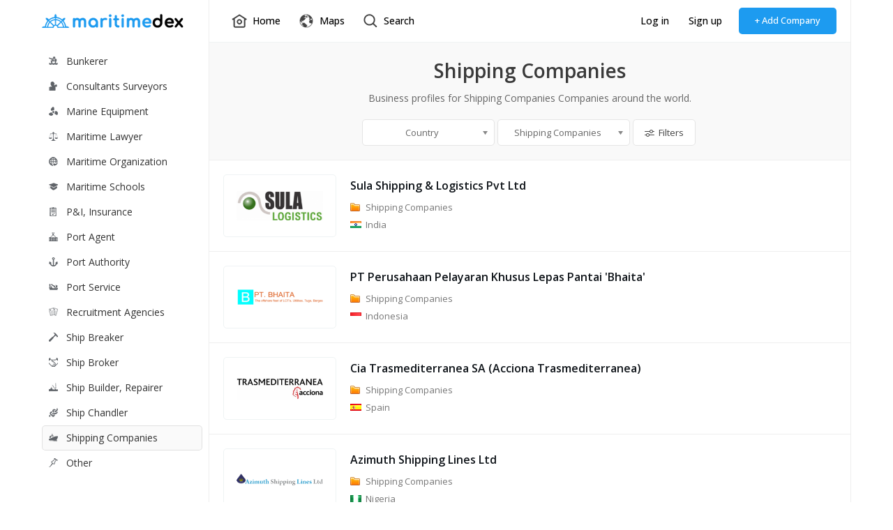

--- FILE ---
content_type: text/html; charset=utf-8
request_url: https://www.maritimedex.com/companies/shipping-companies/all/5
body_size: 4863
content:

<!DOCTYPE html>
<html lang="en">
<head>
<meta charset="UTF-8">
<meta http-equiv="X-UA-Compatible" content="IE=edge">
<meta name="viewport" content="width=device-width, initial-scale=1">
<title>Shipping Companies</title>
<meta name="description" content="Business profiles for Shipping Companies Companies around the world."/>
<meta name="keywords" content="shipping companies"/>
<link rel="canonical" href="https://maritimedex.com/companies/shipping-companies/all/"/>
<link rel="stylesheet" href="https://maritimedex.com/thm1/css/style.css">
<script type="text/javascript" src="https://maritimedex.com/thm1/js/jquery.js"></script>
<script type="text/javascript" src="https://maritimedex.com/thm1/js/chosen.js"></script>
<link rel="shortcut icon" type="image/x-icon" href="https://maritimedex.com/thm1/img/favicon.png">
</head>
<body>
<div class="container">
<div class="t1">
<div class="c1"><div class="nav"><a href="https://maritimedex.com" class="logo"></a>
<div class="left-menu">
<div id="leftmenu">
<ul><li><a href="https://maritimedex.com/companies/bunkerer/all/" class="bunkerer"><i class="bunkerer"></i>Bunkerer</a></li><li><a href="https://maritimedex.com/companies/consultants-surveyors/all/" class="consultants-surveyors"><i class="consultants-surveyors"></i>Consultants Surveyors</a></li><li><a href="https://maritimedex.com/companies/marine-equipment/all/" class="marine-equipment"><i class="marine-equipment"></i>Marine Equipment</a></li><li><a href="https://maritimedex.com/companies/maritime-lawyer/all/" class="maritime-lawyer"><i class="maritime-lawyer"></i>Maritime Lawyer</a></li><li><a href="https://maritimedex.com/companies/maritime-organization/all/" class="maritime-organization"><i class="maritime-organization"></i>Maritime Organization</a></li><li><a href="https://maritimedex.com/companies/maritime-schools/all/" class="maritime-schools"><i class="maritime-schools"></i>Maritime Schools</a></li><li><a href="https://maritimedex.com/companies/pi-insurance/all/" class="pi-insurance"><i class="pi-insurance"></i>P&I, Insurance</a></li><li><a href="https://maritimedex.com/companies/port-agent/all/" class="port-agent"><i class="port-agent"></i>Port Agent</a></li><li><a href="https://maritimedex.com/companies/port-authority/all/" class="port-authority"><i class="port-authority"></i>Port Authority</a></li><li><a href="https://maritimedex.com/companies/port-service/all/" class="port-service"><i class="port-service"></i>Port Service</a></li><li><a href="https://maritimedex.com/companies/recruitment-agencies/all/" class="recruitment-agencies"><i class="recruitment-agencies"></i>Recruitment Agencies</a></li><li><a href="https://maritimedex.com/companies/ship-breaker/all/" class="ship-breaker"><i class="ship-breaker"></i>Ship Breaker</a></li><li><a href="https://maritimedex.com/companies/ship-broker/all/" class="ship-broker"><i class="ship-broker"></i>Ship Broker</a></li><li><a href="https://maritimedex.com/companies/ship-builder-repairer/all/" class="ship-builder-repairer"><i class="ship-builder-repairer"></i>Ship Builder, Repairer</a><li><a href="https://maritimedex.com/companies/ship-chandler/all/" class="ship-chandler"><i class="ship-chandler"></i>Ship Chandler</a></li><li><a href="https://maritimedex.com/companies/shipping-companies/all/" class="shipping-companies"><i class="shipping-companies"></i>Shipping Companies</a><li><a href="https://maritimedex.com/companies/other/all/" class="other"><i class="other"></i>Other</a></li></ul>
</div>
</div>
</div></div>
<div class="c2">
<div class="maintop">
<a href="https://maritimedex.com" class="logo"></a>
<div class="tMenu">
<div class="left">
<ul>
    <li><a href="https://maritimedex.com"><i class="ico-3"></i> Home</a></li>
    <li><a href="https://maritimedex.com/map/"><i class="ico-9"></i> Maps</a></li>
    <li><a href="https://maritimedex.com/search/"><i class="ico-11"></i> Search</a></li>
</ul>
</div>
<div class="right">
<ul>
    <li><a href="https://maritimedex.com/login">Log in</a></li>
    <li><a href="https://maritimedex.com/signup">Sign up</a></li>
    <li><a href="https://maritimedex.com/add-company/step-1/" class="btnM">+ Add Company</a></li>
</ul>
</div>
</div>
<div class="mbmenu"><i class="ico-1"></i></div>
</div><div class="area">
<h1>Shipping Companies</h1>
<p>Business profiles for Shipping Companies Companies around the world.</p></div>
<div class="filters">
<div class="itm">
<form name="fsearch" id="filter">
      <select name="country" data-placeholder="Country" class="chosen-select" tabindex="2">
      <option value=""></option>
      <option value="">All Countries</option>
        <option value="aland-islands">Åland Islands</option><option value="albania">Albania</option><option value="algeria">Algeria</option><option value="american-samoa">American Samoa</option><option value="angola">Angola</option><option value="argentina">Argentina</option><option value="aruba">Aruba</option><option value="australia">Australia</option><option value="austria">Austria</option><option value="azerbaijan">Azerbaijan</option><option value="bahrain">Bahrain</option><option value="bangladesh">Bangladesh</option><option value="barbados">Barbados</option><option value="belarus">Belarus</option><option value="belgium">Belgium</option><option value="belize">Belize</option><option value="bermuda">Bermuda</option><option value="bolivia">Bolivia</option><option value="botswana">Botswana</option><option value="brazil">Brazil</option><option value="british-virgin-islands">British Virgin Islands</option><option value="brunei">Brunei</option><option value="bulgaria">Bulgaria</option><option value="cambodia">Cambodia</option><option value="cameroon">Cameroon</option><option value="canada">Canada</option><option value="cape-verde">Cape Verde</option><option value="caribbean-netherlands">Caribbean Netherlands</option><option value="cayman-islands">Cayman Islands</option><option value="chad">Chad</option><option value="chile">Chile</option><option value="china">China</option><option value="christmas-island">Christmas Island</option><option value="colombia">Colombia</option><option value="comoros">Comoros</option><option value="cook-islands">Cook Islands</option><option value="costa-rica">Costa Rica</option><option value="cote-divoire">Côte D’Ivoire</option><option value="croatia">Croatia</option><option value="cuba">Cuba</option><option value="curacao">Curaçao</option><option value="cyprus">Cyprus</option><option value="czech-republic">Czech Republic</option><option value="denmark">Denmark</option><option value="djibouti">Djibouti</option><option value="dominica">Dominica</option><option value="dominican-republic">Dominican Republic</option><option value="ecuador">Ecuador</option><option value="egypt">Egypt</option><option value="el-salvador">El Salvador</option><option value="eritrea">Eritrea</option><option value="estonia">Estonia</option><option value="ethiopia">Ethiopia</option><option value="falkland-islands">Falkland Islands</option><option value="faroe-islands">Faroe Islands</option><option value="fiji">Fiji</option><option value="finland">Finland</option><option value="france">France</option><option value="french-polynesia">French Polynesia</option><option value="gabon">Gabon</option><option value="georgia">Georgia</option><option value="germany">Germany</option><option value="ghana">Ghana</option><option value="gibraltar">Gibraltar</option><option value="greece">Greece</option><option value="greenland">Greenland</option><option value="grenada">Grenada</option><option value="guadeloupe">Guadeloupe</option><option value="guam">Guam</option><option value="guatemala">Guatemala</option><option value="guernsey">Guernsey</option><option value="guinea">Guinea</option><option value="guyana">Guyana</option><option value="haiti">Haiti</option><option value="honduras">Honduras</option><option value="hong-kong">Hong Kong</option><option value="hungary">Hungary</option><option value="iceland">Iceland</option><option value="india">India</option><option value="indonesia">Indonesia</option><option value="iran">Iran</option><option value="iraq">Iraq</option><option value="ireland">Ireland</option><option value="isle-of-man">Isle of Man</option><option value="israel">Israel</option><option value="italy">Italy</option><option value="jamaica">Jamaica</option><option value="japan">Japan</option><option value="jersey">Jersey</option><option value="jordan">Jordan</option><option value="kazakhstan">Kazakhstan</option><option value="kenya">Kenya</option><option value="kuwait">Kuwait</option><option value="laos">Laos</option><option value="latvia">Latvia</option><option value="lebanon">Lebanon</option><option value="liberia">Liberia</option><option value="libya">Libya</option><option value="lithuania">Lithuania</option><option value="luxembourg">Luxembourg</option><option value="macau">Macau</option><option value="madagascar">Madagascar</option><option value="malaysia">Malaysia</option><option value="maldives">Maldives</option><option value="mali">Mali</option><option value="malta">Malta</option><option value="marshall-islands">Marshall Islands</option><option value="martinique">Martinique</option><option value="mauritania">Mauritania</option><option value="mauritius">Mauritius</option><option value="mexico">Mexico</option><option value="monaco">Monaco</option><option value="mongolia">Mongolia</option><option value="montenegro">Montenegro</option><option value="morocco">Morocco</option><option value="mozambique">Mozambique</option><option value="myanmar-burma">Myanmar (Burma)</option><option value="namibia">Namibia</option><option value="netherlands">Netherlands</option><option value="new-caledonia">New Caledonia</option><option value="new-zealand">New Zealand</option><option value="nicaragua">Nicaragua</option><option value="nigeria">Nigeria</option><option value="norfolk-island">Norfolk Island</option><option value="northern-mariana-islands">Northern Mariana Islands</option><option value="norway">Norway</option><option value="oman">Oman</option><option value="pakistan">Pakistan</option><option value="palau">Palau</option><option value="panama">Panama</option><option value="papua-new-guinea">Papua New Guinea</option><option value="paraguay">Paraguay</option><option value="peru">Peru</option><option value="philippines">Philippines</option><option value="poland">Poland</option><option value="portugal">Portugal</option><option value="puerto-rico">Puerto Rico</option><option value="qatar">Qatar</option><option value="r-union">Réunion</option><option value="romania">Romania</option><option value="russia">Russia</option><option value="rwanda">Rwanda</option><option value="saint-helena">Saint Helena</option><option value="saint-lucia">Saint Lucia</option><option value="saint-martin">Saint Martin</option><option value="saint-vincent-and-the-grenadines">Saint Vincent and the Grenadines</option><option value="samoa">Samoa</option><option value="saudi-arabia">Saudi Arabia</option><option value="senegal">Senegal</option><option value="serbia">Serbia</option><option value="seychelles">Seychelles</option><option value="sierra-leone">Sierra Leone</option><option value="singapore">Singapore</option><option value="slovakia">Slovakia</option><option value="slovenia">Slovenia</option><option value="somalia">Somalia</option><option value="south-africa">South Africa</option><option value="south-korea">South Korea</option><option value="spain">Spain</option><option value="sri-lanka">Sri Lanka</option><option value="sudan">Sudan</option><option value="suriname">Suriname</option><option value="swaziland">Swaziland</option><option value="sweden">Sweden</option><option value="switzerland">Switzerland</option><option value="syria">Syria</option><option value="taiwan">Taiwan</option><option value="tanzania">Tanzania</option><option value="thailand">Thailand</option><option value="the-bahamas">The Bahamas</option><option value="the-gambia">The Gambia</option><option value="togo">Togo</option><option value="tonga">Tonga</option><option value="trinidad-and-tobago">Trinidad and Tobago</option><option value="tunisia">Tunisia</option><option value="turkey">Turkey</option><option value="turkmenistan">Turkmenistan</option><option value="turks-and-caicos-islands">Turks and Caicos Islands</option><option value="ukraine">Ukraine</option><option value="united-arab-emirates">United Arab Emirates</option><option value="united-kingdom">United Kingdom</option><option value="united-states">United States</option><option value="uruguay">Uruguay</option><option value="us-virgin-islands">US Virgin Islands</option><option value="venezuela">Venezuela</option><option value="vietnam">Vietnam</option><option value="yemen">Yemen</option>        </select>
      <select name="categories" data-placeholder="Services" class="chosen-select" tabindex="2">
      <option value=""></option>
      <option value="">All Services</option>
        <option value="bunkerer">Bunkerer</option><option value="consultants-surveyors">Consultants Surveyors</option><option value="marine-equipment">Marine Equipment</option><option value="maritime-lawyer">Maritime Lawyer</option><option value="maritime-organization">Maritime Organization</option><option value="maritime-schools">Maritime Schools</option><option value="pi-insurance">P&I, Insurance</option><option value="port-agent">Port Agent</option><option value="port-authority">Port Authority</option><option value="port-service">Port Service</option><option value="recruitment-agencies">Recruitment Agencies</option><option value="ship-breaker">Ship Breaker</option><option value="ship-broker">Ship Broker</option><option value="ship-builder-repairer">Ship Builder, Repairer</option><option value="ship-chandler">Ship Chandler</option><option value="shipping-companies" selected>Shipping Companies</option><option value="other">Other</option>        </select><button type="submit" class=""><i></i>Filters</button>
</form>
</div>
</div>
<div class="company-list"><ul>
<li>
    <div class="img"><a href="https://maritimedex.com/company/sula-shipping-amp-logistics-pvt-ltd/"><img src="https://maritimedex.com/upload/companies/38637.png" width="100%" alt=""></a></div>
    <div class="text">
        <h2><a href="https://maritimedex.com/company/sula-shipping-amp-logistics-pvt-ltd/">Sula Shipping &amp; Logistics Pvt Ltd</a></h2>
        <div class="l-category">Shipping Companies</div>
        <div class="l-country"><img src="https://maritimedex.com/upload/flags/16x10/in.png">India</div>
    </div>
</li>
<li>
    <div class="img"><a href="https://maritimedex.com/company/pt-perusahaan-pelayaran-khusus-lepas-pantai-bhaita/"><img src="https://maritimedex.com/upload/companies/38634.png" width="100%" alt=""></a></div>
    <div class="text">
        <h2><a href="https://maritimedex.com/company/pt-perusahaan-pelayaran-khusus-lepas-pantai-bhaita/">PT Perusahaan Pelayaran Khusus Lepas Pantai 'Bhaita'</a></h2>
        <div class="l-category">Shipping Companies</div>
        <div class="l-country"><img src="https://maritimedex.com/upload/flags/16x10/id.png">Indonesia</div>
    </div>
</li>
<li>
    <div class="img"><a href="https://maritimedex.com/company/cia-trasmediterranea-sa-acciona-trasmediterranea/"><img src="https://maritimedex.com/upload/companies/38628.png" width="100%" alt=""></a></div>
    <div class="text">
        <h2><a href="https://maritimedex.com/company/cia-trasmediterranea-sa-acciona-trasmediterranea/">Cia Trasmediterranea SA (Acciona Trasmediterranea)</a></h2>
        <div class="l-category">Shipping Companies</div>
        <div class="l-country"><img src="https://maritimedex.com/upload/flags/16x10/es.png">Spain</div>
    </div>
</li>
<li>
    <div class="img"><a href="https://maritimedex.com/company/azimuth-shipping-lines-ltd/"><img src="https://maritimedex.com/upload/companies/38623.png" width="100%" alt=""></a></div>
    <div class="text">
        <h2><a href="https://maritimedex.com/company/azimuth-shipping-lines-ltd/">Azimuth Shipping Lines Ltd</a></h2>
        <div class="l-category">Shipping Companies</div>
        <div class="l-country"><img src="https://maritimedex.com/upload/flags/16x10/ng.png">Nigeria</div>
    </div>
</li>
<li>
    <div class="img"><a href="https://maritimedex.com/company/wilson-yacht-management-ltd/"><img src="https://maritimedex.com/upload/companies/38618.png" width="100%" alt=""></a></div>
    <div class="text">
        <h2><a href="https://maritimedex.com/company/wilson-yacht-management-ltd/">Wilson Yacht Management Ltd</a></h2>
        <div class="l-category">Shipping Companies</div>
        <div class="l-country"><img src="https://maritimedex.com/upload/flags/16x10/gb.png">United Kingdom</div>
    </div>
</li>
<li>
    <div class="img"><a href="https://maritimedex.com/company/tata-nyk-shipping-pte-ltd/"><img src="https://maritimedex.com/upload/companies/38616.png" width="100%" alt=""></a></div>
    <div class="text">
        <h2><a href="https://maritimedex.com/company/tata-nyk-shipping-pte-ltd/">Tata NYK Shipping Pte Ltd</a></h2>
        <div class="l-category">Shipping Companies</div>
        <div class="l-country"><img src="https://maritimedex.com/upload/flags/16x10/sg.png">Singapore</div>
    </div>
</li>
<li>
    <div class="img"><a href="https://maritimedex.com/company/vertom-ucs-holding-bv/"><img src="https://maritimedex.com/upload/companies/38613.png" width="100%" alt=""></a></div>
    <div class="text">
        <h2><a href="https://maritimedex.com/company/vertom-ucs-holding-bv/">Vertom UCS Holding BV</a></h2>
        <div class="l-category">Shipping Companies</div>
        <div class="l-country"><img src="https://maritimedex.com/upload/flags/16x10/nl.png">Netherlands</div>
    </div>
</li>
<li>
    <div class="img"><a href="https://maritimedex.com/company/hudson-pacific-energy-ltd/"><img src="https://maritimedex.com/upload/companies/38595.png" width="100%" alt=""></a></div>
    <div class="text">
        <h2><a href="https://maritimedex.com/company/hudson-pacific-energy-ltd/">Hudson Pacific Energy Ltd</a></h2>
        <div class="l-category">Shipping Companies</div>
        <div class="l-country"><img src="https://maritimedex.com/upload/flags/16x10/ie.png">Ireland</div>
    </div>
</li>
<li>
    <div class="img"><a href="https://maritimedex.com/company/seatours-ltd-saeferdir-ehf/"><img src="https://maritimedex.com/upload/companies/38594.png" width="100%" alt=""></a></div>
    <div class="text">
        <h2><a href="https://maritimedex.com/company/seatours-ltd-saeferdir-ehf/">Seatours Ltd (Saeferdir Ehf)</a></h2>
        <div class="l-category">Shipping Companies</div>
        <div class="l-country"><img src="https://maritimedex.com/upload/flags/16x10/is.png">Iceland</div>
    </div>
</li>
<li>
    <div class="img"><a href="https://maritimedex.com/company/nes-hf-skipafelag/"><img src="https://maritimedex.com/upload/companies/38576.png" width="100%" alt=""></a></div>
    <div class="text">
        <h2><a href="https://maritimedex.com/company/nes-hf-skipafelag/">Nes hf Skipafelag</a></h2>
        <div class="l-category">Shipping Companies</div>
        <div class="l-country"><img src="https://maritimedex.com/upload/flags/16x10/is.png">Iceland</div>
    </div>
</li>
<li>
    <div class="img"><a href="https://maritimedex.com/company/societe-generale-sa/"><img src="https://maritimedex.com/upload/companies/38575.png" width="100%" alt=""></a></div>
    <div class="text">
        <h2><a href="https://maritimedex.com/company/societe-generale-sa/">Societe Generale SA</a></h2>
        <div class="l-category">Shipping Companies</div>
        <div class="l-country"><img src="https://maritimedex.com/upload/flags/16x10/fr.png">France</div>
    </div>
</li>
<li>
    <div class="img"><a href="https://maritimedex.com/company/bmc-line-shipping-egypt-ltd/"><img src="https://maritimedex.com/upload/companies/38574.png" width="100%" alt=""></a></div>
    <div class="text">
        <h2><a href="https://maritimedex.com/company/bmc-line-shipping-egypt-ltd/">BMC Line Shipping (Egypt) Ltd</a></h2>
        <div class="l-category">Shipping Companies</div>
        <div class="l-country"><img src="https://maritimedex.com/upload/flags/16x10/eg.png">Egypt</div>
    </div>
</li>
<li>
    <div class="img"><a href="https://maritimedex.com/company/hermes-maritime-services-pvt-ltd/"><img src="https://maritimedex.com/upload/companies/38572.png" width="100%" alt=""></a></div>
    <div class="text">
        <h2><a href="https://maritimedex.com/company/hermes-maritime-services-pvt-ltd/">Hermes Maritime Services Pvt Ltd</a></h2>
        <div class="l-category">Shipping Companies</div>
        <div class="l-country"><img src="https://maritimedex.com/upload/flags/16x10/in.png">India</div>
    </div>
</li>
<li>
    <div class="img"><a href="https://maritimedex.com/company/reederei-voss-gmbh-amp-co-kg/"><img src="https://maritimedex.com/upload/companies/38557.png" width="100%" alt=""></a></div>
    <div class="text">
        <h2><a href="https://maritimedex.com/company/reederei-voss-gmbh-amp-co-kg/">Reederei Voss GmbH &amp; Co KG</a></h2>
        <div class="l-category">Shipping Companies</div>
        <div class="l-country"><img src="https://maritimedex.com/upload/flags/16x10/de.png">Germany</div>
    </div>
</li>
<li>
    <div class="img"><a href="https://maritimedex.com/company/hugh-mcbride/"><img src="https://maritimedex.com/upload/companies/38546.png" width="100%" alt=""></a></div>
    <div class="text">
        <h2><a href="https://maritimedex.com/company/hugh-mcbride/">Hugh McBride</a></h2>
        <div class="l-category">Shipping Companies</div>
        <div class="l-country"><img src="https://maritimedex.com/upload/flags/16x10/ie.png">Ireland</div>
    </div>
</li>
<li>
    <div class="img"><a href="https://maritimedex.com/company/ecoships-gemi-isletmeciligi-ve-ticaret-as/"><img src="https://maritimedex.com/upload/companies/38544.png" width="100%" alt=""></a></div>
    <div class="text">
        <h2><a href="https://maritimedex.com/company/ecoships-gemi-isletmeciligi-ve-ticaret-as/">Ecoships Gemi Isletmeciligi ve Ticaret A.Ş</a></h2>
        <div class="l-category">Shipping Companies</div>
        <div class="l-country"><img src="https://maritimedex.com/upload/flags/16x10/tr.png">Turkey</div>
    </div>
</li>
<li>
    <div class="img"><a href="https://maritimedex.com/company/coastal-oil-logistics-ltd/"><img src="https://maritimedex.com/upload/companies/38542.png" width="100%" alt=""></a></div>
    <div class="text">
        <h2><a href="https://maritimedex.com/company/coastal-oil-logistics-ltd/">Coastal Oil Logistics Ltd</a></h2>
        <div class="l-category">Shipping Companies</div>
        <div class="l-country"><img src="https://maritimedex.com/upload/flags/16x10/nz.png">New Zealand</div>
    </div>
</li>
<li>
    <div class="img"><a href="https://maritimedex.com/company/cemex-uk-marine-ltd/"><img src="https://maritimedex.com/upload/companies/38541.png" width="100%" alt=""></a></div>
    <div class="text">
        <h2><a href="https://maritimedex.com/company/cemex-uk-marine-ltd/">CEMEX UK Marine Ltd</a></h2>
        <div class="l-category">Shipping Companies</div>
        <div class="l-country"><img src="https://maritimedex.com/upload/flags/16x10/gb.png">United Kingdom</div>
    </div>
</li>
<li>
    <div class="img"><a href="https://maritimedex.com/company/offshore-unlimited-pty-ltd/"><img src="https://maritimedex.com/upload/companies/38539.png" width="100%" alt=""></a></div>
    <div class="text">
        <h2><a href="https://maritimedex.com/company/offshore-unlimited-pty-ltd/">Offshore Unlimited Pty Ltd</a></h2>
        <div class="l-category">Shipping Companies</div>
        <div class="l-country"><img src="https://maritimedex.com/upload/flags/16x10/au.png">Australia</div>
    </div>
</li>
<li>
    <div class="img"><a href="https://maritimedex.com/company/global-gas-amp-refining-ltd/"><img src="https://maritimedex.com/upload/companies/38538.png" width="100%" alt=""></a></div>
    <div class="text">
        <h2><a href="https://maritimedex.com/company/global-gas-amp-refining-ltd/">Global Gas &amp; Refining Ltd</a></h2>
        <div class="l-category">Shipping Companies</div>
        <div class="l-country"><img src="https://maritimedex.com/upload/flags/16x10/ng.png">Nigeria</div>
    </div>
</li></ul></div><div class="page"><ul><li><a href="https://maritimedex.com/companies/shipping-companies/all/4">Back</a></li><li class="nbr"><a href="https://maritimedex.com/companies/shipping-companies/all/1">1</a></li><li class="nbr"><a href="https://maritimedex.com/companies/shipping-companies/all/2">2</a></li><li class="nbr"><a href="https://maritimedex.com/companies/shipping-companies/all/3">3</a></li><li class="nbr"><a href="https://maritimedex.com/companies/shipping-companies/all/4">4</a></li><li class="selected nbr"><a href="https://maritimedex.com/companies/shipping-companies/all/5">5</a></li><li class="nbr"><a href="https://maritimedex.com/companies/shipping-companies/all/6">6</a></li><li class="nbr"><a href="https://maritimedex.com/companies/shipping-companies/all/7">7</a></li><li class="nbr"><a href="https://maritimedex.com/companies/shipping-companies/all/8">8</a></li><li class="nbr"><a href="https://maritimedex.com/companies/shipping-companies/all/9">9</a></li><li class="nbr"><a href="https://maritimedex.com/companies/shipping-companies/all/10">10</a></li><li><a href="https://maritimedex.com/companies/shipping-companies/all/6">Next</a></li></ul></div></div>
</div>
</div>
<script type="text/javascript" src="https://maritimedex.com/thm1/js/init.js"></script>
<script type="text/javascript">
$("form#filter").submit(function(event)
{
    var country=document.fsearch.country.value;
    var categories=document.fsearch.categories.value;

    if(!document.fsearch.country.value){country="all";}
    if(!document.fsearch.categories.value){categories="all";}

    var url="https://maritimedex.com/companies/"+categories+"/"+country+"/";
    window.location.href = url;
return false;
});
</script>
<script type="text/javascript">$(".shipping-companies").addClass("select");</script><!-- Global site tag (gtag.js) - Google Analytics -->
<script async src="https://www.googletagmanager.com/gtag/js?id=UA-72724806-6"></script>
<script>
  window.dataLayer = window.dataLayer || [];
  function gtag(){dataLayer.push(arguments);}
  gtag('js', new Date());

  gtag('config', 'UA-72724806-6');
</script></body>
</html>

--- FILE ---
content_type: text/css
request_url: https://maritimedex.com/thm1/css/style.css
body_size: 7867
content:
@import url(https://fonts.googleapis.com/css?family=Open+Sans:300,400,500,600,700&subset=latin,latin-ext);
*{margin:0;outline:none;text-decoration:none;border:none;list-style:none;box-sizing:border-box !important;}html,body{font-family:'Open Sans', sans-serif;font-weight:400;font-size:14px;line-height:1.42857143;color:#444;height:100%;padding:0;}body{ min-height: 100%; background:#fff;overflow-y:scroll;}.clear{clear:both;line-height:0px;}a{color:#333;}.left{float:left;}.right{float:right;}.scroll{overflow-y:scroll;}.autosize{width:100%;height:auto;float:left;}.null{padding:50px 14px;line-height:28px;text-align:center;width:100%;float:left;}ul{padding:0px;margin:0px;}h1, h2, h3{font-weight:400;}h1{font-size:24px;}h2{font-size:20px;}h3{font-size:18px;}.pd{float: left; width: 100%; padding: 20px}

.container{width:1160px;height:100%;margin-right:auto;margin-left:auto; position: relative;}
@media (max-width:1180px){.container{padding-right:10px;padding-left:10px;width:100%;}}

.t1,.t2 {clear:both;float:left;position:relative;width:100%;height: 100%;}
.t1 > .c1{position:fixed;width:240px;top:0;height:100%;overflow:auto; overflow-x: hidden; z-index:6666; padding:0px 0 20px; border-right:1px solid #eee;  }
.t1 > .c2{width:100%;position:absolute; padding-left:240px; min-height:100% !important;  border-right:1px solid #eee; }

.t2 > .c1{position:fixed;height:100%;width:300px;top:0;overflow:auto;z-index:6666; padding:0px 0 20px; border-right:1px solid #eee;  }
.t2 > .c2{width:100%;position:absolute; padding-left:300px; min-height: 100%;  }

/* NAV */
.nav{width:230px;top:0;height:100%;background:#fff;z-index:6666;padding:0px 0 60px;}
.nav .logo, .maintop .logo{float:left;width:230px;height:20px;margin-top:20px;background:url(../img/logo.png) no-repeat}
.maintop .logo{display: none;}

.nav .menu {float:left;width:100%; margin-top:30px}
.nav .menu ul li{float:left;width:220px;}
.nav .menu ul li.tit{color:#999;font-weight:400;font-size:11px;padding-left:5px;margin:20px 0 20px;text-transform:uppercase}
.nav .menu ul li a{color:#3a3a3a;font-size:14px;padding:0px 15px 0px 48px ;height:44px;font-weight:400;line-height:44px;display:block;position:relative;border-bottom-left-radius:5px;border-bottom-right-radius:5px;border-top-left-radius:5px;border-top-right-radius:5px;}
.nav .menu ul li a:hover,.nav .menu ul li.select a{background:#f6f7f8;}
.nav .menu ul li a b{color:#fff;margin-top:12px;line-height:20px;height:20px;font-size:12px;float:right;background:#1d9bf0;font-weight:normal;padding:0px 6px;-webkit-border-radius:3px;-moz-border-radius:3px;border-radius:3px;-webkit-transition:opacity 0.5s ease-in-out;-moz-transition:opacity 0.5s ease-in-out;transition:opacity 0.5s ease-in-out;}
.nav .menu ul li a i{float:left;width:24px;height:24px;margin-right:5px;position:absolute;left:10px;top:10px;}

.navBot{position: absolute; bottom: 0; width: 100%; text-align: center; padding: 20px 5px 10px; color:#aaa; font-size: 13px; line-height: 22px}
.navBot a{color:#aaa;}

.maintop{position: sticky; float:left;width:100%;height:61px;background:#fff;top:0px;z-index:999; padding:0 20px; border-bottom:1px solid #eff3f4; }

@media only screen and (min-width:960px)
{
.maintop .left, .maintop .right {margin-top:11px;}
.maintop ul li{float:left; }
.maintop ul li a, .maintop ul li span{color:#000;font-size:14px;padding:0px 14px 0px 14px;height:38px;font-weight:500;line-height:38px;display:block;position:relative;border-bottom-left-radius:5px;border-bottom-right-radius:5px;border-top-left-radius:5px;border-top-right-radius:5px; cursor: pointer;}
.maintop ul li a:hover,.maintop .left ul li.select a:hover, .maintop ul li span:hover{background:#f2f2f2;}
.maintop ul li a i, .maintop ul li span i{float:left;width:24px;height:24px; margin:7px 7px 0 -3px ;  display: inline-block;}
.maintop ul li a.select{background:#fafafa; -webkit-box-shadow:inset 0px 0px 0px 1px rgba(0, 0, 0, 0.1);-moz-box-shadow:inset 0px 0px 0px 1px rgba(0, 0, 0, 0.1);box-shadow:inset 0px 0px 0px 1px rgba(0, 0, 0, 0.1);}
.maintop .right li a.btnM{background:#1d9bf0;color:#fff; font-size:13px; margin-left:10px; text-align: center; padding:0 20px; min-width: 140px; height:38px;line-height:36px;-webkit-border-radius: 5px; -moz-border-radius: 5px; border-radius: 5px;}
.maintop .right li a.btnM:hover{background:#1a8cd8;}
}

.mbmenu{position:fixed;right:20px;top:18px;width:24px;height:24px;cursor:pointer;display:none;z-index:99999;}
.mobil{overflow:hidden;}

body.mobil .maintop{height: 100%; min-height: 100%; position:absolute;z-index:9999; padding:0 }
body.mobil .tMenu {position:sticky; height: 100%; min-height: 100%; z-index:9999; padding:0px 0px 20px 0px;  display:block; background:#fff; float:left; width:100%; position: absolute; left:0; top:60px;}
body.mobil .tMenu .left, body.mobil .tMenu .right, body.mobil .tMenu li { float: left; width: 100%; margin: 0}
body.mobil .tMenu li{float:left; width:100%; border-bottom: 1px solid #55b0ee;}
body.mobil .tMenu li a{float:left; width:100%; padding:15px 20px; background:#1d9bf0; color:#fff; text-align:center; }
body.mobil .tMenu li a:hover{background:#1a8cd8; }
body.mobil .mbmenu .ico-1{background-position:-24px 0px}
body.mobil .t1 > .c1{display: none;}
body.mobil .t1 > .c2{padding-left:0px;border-right:0; }
body.mobil .t1 > .c2{padding-left:0px;border-right:0; }
body.mobil .maintop .logo{display: block;}

@media only screen and (max-width:960px)
{
  .mbmenu{display:block !important;}
  .tMenu{display: none;}
}
@media only screen and (max-width:800px){
.t1 > .c1{display: none;}
.t1 > .c2{padding-left:0px;border-right:0; }
.container{padding-right:0px;padding-left:0px;}
.maintop .logo{display: block;}
body.mobil .maintop{padding:0 20px }
}

[class^="ico-"]{width:24px;height:24px;background-image:url(../img/thm.png);background-repeat:no-repeat; display: inline-block;}
.ico-1{background-position:0px 0px} .ico-2{background-position:-24px 0px} .ico-3{background-position:-48px 0px} .ico-4{background-position:-72px 0px} .ico-5{background-position:-96px 0px} .ico-6{background-position:-120px 0px} .ico-7{background-position:-144px 0px} .ico-8{background-position:-168px 0px} .ico-9{background-position:-192px 0px} .ico-10{background-position:-216px 0px} .ico-11{background-position:-240px 0px} .ico-12{background-position:-264px 0px}


.subTitle{ margin:20px 20px 20px; font-size:20px; font-weight:600; color:#000;white-space: nowrap; text-overflow: ellipsis; overflow-wrap: break-word; }
.subTitle a{float: left; width:40px; height: 40px; margin:-5px 10px 0px 0px; background-image:url(../img/s1.png); background-position:center; background-repeat:no-repeat; -webkit-border-radius: 100%; -moz-border-radius: 100%; border-radius: 100%;}
.subTitle a:hover{background-color: #e7e7e8}
.subTitle span{float: right; font-size: 14px; margin-top:8px; cursor: pointer;}


.subMenu{float:left;width:100%;}
.subMenu li{text-align:left;float:left;width:100%; position: relative;}
.subMenu li a{font-size:14px;line-height:20px;padding:15px 20px;display:block;font-size:13px;color:#333;border-right:2px solid #fff; min-height:70px}
.subMenu li p{color:rgb(83, 100, 113);font-size: 13px; overflow: hidden; padding-right:30px; white-space: nowrap; text-overflow: ellipsis; overflow-wrap: break-word;}
.subMenu li a:hover{background-color:#f6f7f8;border-right:2px solid #f6f7f8;}
.subMenu li a b {font-size: 14px; font-weight:500; color: 000}
.subMenu li a.select,.subMenu li a.select:hover{border-right:2px solid #1d9bf0;background-color:#f6f7f8;}
.subMenu li a:before {content:"";border:solid #aaa;border-width:0 2px 2px 0;display:inline-block;padding:4px;transform:rotate(-45deg);-webkit-transform:rotate(-45deg);
    right:20px; top:31px; position: absolute;}
.subMenu li.new{background:#f6f7f8}   











#load{display:none;height:100%;width:100%;position:absolute;z-index:9999;top:0;left:0px;overflow:hidden;text-indent:100%;font-size:0;opacity:0.9;background:#E0E0E0 url('../img/loading.gif') center no-repeat;}
.ld{position:absolute;width:16px;height:11px;margin-left:8px;top:14px;background:url(../img/lds.gif);display:none;}


.loadTinymce{ float: left; width: 100%; position:relative !important; z-index: 9999;  }
.loadTinymce span{ position: absolute; float: left; width:100%; top: 0; z-index: 9999; min-height:300px; height:100%; background:#fff url('../img/loading.gif')  center 30px no-repeat;}


/* FORM */


.form2 {float:left;width:100%;padding: 0 20px}
.form2 > li{float:left;width:100%;margin-bottom:12px;position:relative !important;font-size:14px;color:rgb(83, 100, 113); min-height:24px}
.form2 select, .form2 input[type="text"],.form2 input[type="password"],.form2 textarea{border:1px solid #ddd;width:100%;color:#444;padding:20px 10px 0;font-size:16px;line-height:1.42857143 !important;-webkit-border-radius:5px;-moz-border-radius:5px;border-radius:5px; height:60px; background:#fff }
select:focus,.form2 input[type="text"]:focus,.form2 input[type="password"]:focus{border:1px solid rgb(29, 155, 240);}
.form2 > li label{ position: absolute; left: 0; margin:7px 10px 0px; font-size: 13px;}


.form > li{float:left;width:100%;margin-bottom:12px;position:relative;padding-left:130px;font-size:14px;line-height:38px;color:rgb(83, 100, 113);}
.lbn{width:100% !important;}
.lbn > li{padding-left:0px;}
.form > li > label{float:left;font-size:13px;line-height:44px;position:absolute;left:0;}
.form > li span.rad_cbx{float:left;width:100%;}

@media only screen and (max-width:620px){.small{max-width:100%;}}
@media only screen and (max-width:400px){.form > li{padding-left:0;}.form > li > label{position:relative;display:block;margin-bottom:14px;margin-top:0;line-height:1;}}




.form select,.form textarea,.form input[type="text"],.form input[type="password"]{border:1px solid #eee;display:inline-block;width:100%;color:#777;background:#fff;padding:0px 10px;font-size:14px;line-height:1.42857143 !important;-webkit-border-radius:5px;-moz-border-radius:5px;border-radius:5px;
height: 44px; line-height:44px;}
select:focus,textarea:focus,.form input[type="text"]:focus,.form input[type="password"]:focus{-webkit-box-shadow:inset 0px 0px 1px 1px rgba(0, 0, 0, 0.2);-moz-box-shadow:inset 0px 0px 1px 1px rgba(0, 0, 0, 0.2);box-shadow:inset 0px 0px 1px 1px rgba(0, 0, 0, 0.2);}
textarea{height:auto;float:left;}
select,.form input[type="radio"],input[type="checkbox"]{cursor:pointer;}
button::-moz-focus-inner, [type="button"]::-moz-focus-inner, [type="reset"]::-moz-focus-inner, [type="submit"]::-moz-focus-inner{border-style:none;padding:0;}
button, input, optgroup, select, textarea{font-family:'Open Sans', sans-serif;}
button{cursor: pointer;}

/* BUTTONS */
.color-success {color:#1a8917;}
.color-danger {color:#d92b2b;}
.color-info { color: #2b96de; }
.f13 { font-size: 13px; }


.btn{display:inline-block; position: relative; background:#eff3f4;margin-bottom:0;font-weight:500;text-align:center;cursor:pointer;padding:0px 40px;height: 38px; line-height:38px;font-size:14px;white-space:nowrap;color:#666; border-bottom-left-radius: 9999px; border-bottom-right-radius: 9999px; border-top-left-radius: 9999px; border-top-right-radius: 9999px;}
.btn:hover{background:#d4d6d8;}


.btn-danger{color:#ffffff;background:#e0245e;}
.btn-danger:hover{color:#ffffff;background:#c31f51;}

.btn-success{color:#ffffff;background:#14a93a;}
.btn-success:hover{color:#ffffff;background:#118d30;}

.btn-info{color:#ffffff;background:rgb(29, 155, 240);}
.btn-info:hover{color:#ffffff;background-color:#1a8cd8;}

button.btn::-moz-focus-inner,input[type="submit"].btn::-moz-focus-inner{padding:0;border:0;}
.btn[disabled=disabled], .btn[disabled], .btn:disabled {opacity:0.5;}
.btn-full{width:100%;}

/* ALERT */

.alertMsg i{width:24px;height:24px;margin-right:10px;float:left;margin-top:12px;}
.alertMsg .alert-success i{background:url(../img/verify.png);}
.alertMsg .alert-error i{background:url(../img/warning.png);}
.alertMsg b{font-weight:600;line-height:24px;margin-top:12px;float:left;}

.alertMsg { float: left; width: 100%; position: relative !important;  z-index:9999; }
.alertMsg .alert{font-weight:600;margin:0;padding:6px 20px 12px ;display:none; min-height: 60px}


.alert{float:left;width:100%;padding:12px 20px 12px;font-size:14px;border-bottom:1px solid; position: absolute;}
.alert-success{color:#fff;background-color:#1d9bf0;}
.alert-error{color:#fff;background-color:#F86464;}



/* PAGE */
.page{float:left;width:100%;text-align:center;border-bottom-left-radius:3px;border-bottom-right-radius:3px; padding:30px 20px 40px;}.page ul{border-left:1px solid #eff3f4;display:inline-block;margin-left:auto;margin-right:auto;}.page ul li{float:left;}.page ul li a{float:left;padding:10px 18px;border:1px solid #eff3f4;border-left:none;border-bottom-color:#eff3f4;font-size:13px;text-align:center;min-width:32px;color:#444;background:#fff;}.page ul li a:hover{background:#eff3f4;}.page ul li.selected a{background:#eff3f4;}.page ul,.page ul li:first-child a{border-top-left-radius:3px;border-bottom-left-radius:3px;}.page ul li:last-child a{border-top-right-radius:3px;border-bottom-right-radius:3px;}.page-total{float:left;font-weight:400;color:#999;font-size:12px;margin-top:15px;}.page-total b{font-weight:600;}



/* MODAL */
.modal-backdrop{position:fixed;top:0;right:0;bottom:0;left:0;z-index:8888;background-color:#000000;}
.modal-backdrop.fade{opacity:0;}
.modal-backdrop,.modal-backdrop.fade.in{opacity:0.94;filter:alpha(opacity=94);}
.modal{-webkit-border-radius:3px;-moz-border-radius:3px;border-radius:3px;position:fixed;top:48px;left:50%;width:500px;margin-left:-250px;margin-right:auto;z-index:9999;background-color:#fff;border:1px solid #999;border:1px solid rgba(0, 0, 0, 0.3);outline:none;-webkit-box-shadow:0 3px 7px rgba(0, 0, 0, 0.3);-moz-box-shadow:0 3px 7px rgba(0, 0, 0, 0.3);box-shadow:0 3px 7px rgba(0, 0, 0, 0.3);-webkit-background-clip:padding-box;-moz-background-clip:padding-box;background-clip:padding-box;height:auto;}
.modal-header{height:52px;border-bottom:1px solid rgb(196, 207, 214);color:#1a1a1a;}
.modal-header .close{color:#1d9bf0;float:left;margin:5px 10px 0 10px;background:#fff;width:40px;height:40px;line-height:40px;-webkit-border-radius:50%;-moz-border-radius:50%;border-radius:50%;background-image:url(../img/ar.png);background-position:center center;background-repeat:no-repeat;cursor:pointer;}
.modal-header .close:hover{background-color:#e8f5fe;}
.modal-header b{display:inline-block;margin-top:18px;line-height:1;font-size:16px;color:#333;font-weight:600}

.modal-header .btn {padding:0px 18px;height:32px;line-height:30px !important;margin:10px 10px 0 0;min-width:110px;border-bottom-left-radius:9999px;border-bottom-right-radius:9999px;border-top-left-radius:9999px;border-top-right-radius:9999px;font-weight:600;}
.modal-header .ld{ margin:10px 0 0 5px;}

.modal-body{ background:#f6f7f8;float:left;width:100%;position:relative;padding:20px 30px;overflow-y:auto;font-size:14px;line-height:20px;text-align:center;-webkit-border-radius:0 0 3px 3px;-moz-border-radius:0 0 3px 3px;border-radius:0 0 3px 3px;}
.modal-body p{margin:10px 0 0;font-size:15px;}

.fade{opacity:0;-webkit-transition:opacity .15s linear;-moz-transition:opacity .15s linear;-o-transition:opacity .15s linear;transition:opacity .15s linear}
.fade.in{opacity:1}
.hide{display:none;}.show{display:block;}
.modal .form{margin:0;padding:0;}
.modal .form > li{margin:6px 0;padding-left:90px;}
.modal .text p .btn{min-width:120px;margin:0px 8px;font-weight:600;border-bottom-left-radius:9999px;border-bottom-right-radius:9999px;border-top-left-radius:9999px;border-top-right-radius:9999px;}
.modal .error{clear:both;float:left;width:100%;padding:12px 20px 11px;font-size:14px;color:#fff;background:#d9534f;}

.modal .pd1{clear:both;float:left;width:100%;padding:40px 20px 50px;font-size:14px;}
.modal .pd1 p{font-size:16px; margin-bottom:25px; line-height: 26px}


.mdw3{width:480px; margin-left:-156px ; }
.mdw4{width:500px;margin-left:-250px ;}



/* TABLE */
.tb1{border-collapse:collapse;width:100%;padding:0;background:#fff;border:1px solid #eee;}
.tb1 .ct{text-align:center;}
.tb1 th{padding:0px 10px;height:40px;font-weight:600;font-size:12px;line-height:20px;vertical-align:middle;text-align:left;border-left:1px solid #eee;border-bottom:1px solid #eee;color:#000;background:#f6f7f8;}
.tb1 td{padding:0px 10px;height:60px;font-size:14px;line-height:20px;word-break:break-all;vertical-align:middle;border-top:1px solid #eee;border-left:1px solid #eee;position:relative;color:#000;}
.tb1 tr:hover{background:#f9f9f9;}
.tb1 .btn{height: 30px; line-height: 30px;}


.img-content { background:#f2f2f2;position:relative;float:left;width:240px;height:140px;}
.img-select {position:absolute;float:left;cursor:pointer;background-image:url(../img/camera.png);background-color:rgba(0,0,0,0.1);background-position:center center;background-repeat:no-repeat;}
.img-content, .img-content img, .img-select {float:left; width:272px; height:150px;}


.login{position:relative;left:50%;width:460px;margin-left:-230px;top:80px;display:inline-block;}
.login .logo{float:left;width:100%;height:27px;background:url(../img/logo2.png) center no-repeat;margin-bottom:40px;}
.login .formMid{ float: left; width: 100%; -webkit-box-shadow:0 0 12px 1px rgba(0,0,0,.10);-moz-box-shadow:0 0 12px 1px rgba(0,0,0,.10);box-shadow:0 0 12px 1px rgba(0,0,0,.10); -webkit-border-radius: 5px; -moz-border-radius: 5px; border-radius: 5px; }
.login .formMid ul{float:left;padding:40px 40px 30px;}
.login .formMid li{float:left;width:100%;margin-bottom:15px;}
.login .formMid li label{font-weight:600; font-size: 14px; color:rgb(15, 20, 25); margin:6px 0 10px; display: inline-block;}
.login .formMid .btn,.login .formMid input[type="text"], .login .formMid input[type="password"]{padding:0px 15px 0px;height:auto; font-size: 14px; height: 44px; line-height: 100%;-webkit-border-radius: 5px;-moz-border-radius: 5px;border-radius: 5px;}
.login .formMid .btn{min-width: 140px}
.login .formMid input[type="text"], .login .formMid input[type="password"]{width:100%;-webkit-box-shadow:inset 0px 0px 1px 1px rgba(0, 0, 0, 0.1);-moz-box-shadow:inset 0px 0px 1px 1px rgba(0, 0, 0, 0.1);box-shadow:inset 0px 0px 1px 1px rgba(0, 0, 0, 0.1); background: #f6f7f8; color:rgb(15, 20, 25); border: 0}
.login .formMid li h1{font-size:22px;line-height:1;color:rgb(15, 20, 25);text-align:center;font-weight:600}

.login .lgnew{text-align: center; font-size:16px; font-weight:600; margin-bottom: 20px;color:#999}
.login .lgnew a{color:rgb(29, 155, 240);}
.login .lgfg{color:rgb(29, 155, 240); font-weight:600; float: left; margin-top:12px}
.login .ld{top:17px;}
.login .alert { position: relative; }
.login .scrCODE img {float: left; width: 36px; height: 18px; margin-top:15px; margin-right:20px;}
.login .scrCODE .btn{width:152px}
.login .scrCODE input[type="text"]{float: left; width:152px; text-align: center;}




#p_map {width: 100%; height:100%; background:url(../img/loading.gif) center center no-repeat; }
#p_map-container { width: 100%; float: left; min-height: 450px; }

.titbg{float:left;width:100%;min-height:48px;background:#f6f7f8;position:relative; -webkit-border-radius: 5px; -moz-border-radius: 5px; border-radius: 5px; margin-bottom: 20px}
.titbg h1,.titbg h2,.titbg h3{line-height:48px;padding:0 20px;color:rgb(83, 100, 113);font-weight:400;font-size:14px;float:left;}



/* SELECT */
.chosen-container{position:relative;float:left;width:190px; margin-right:4px; vertical-align:middle;font-size:13px;-webkit-user-select:none;-moz-user-select:none;-ms-user-select:none;user-select:none;}.chosen-container *{-webkit-box-sizing:border-box;box-sizing:border-box;}.chosen-container .chosen-drop{position:absolute;top:100%;z-index:1010;width:100%;border:1px solid #eee;border-top:0;background:#fff;clip:rect(0, 0, 0, 0);-webkit-clip-path:inset(100% 100%);clip-path:inset(100% 100%);}.chosen-container.chosen-with-drop .chosen-drop{clip:auto;-webkit-clip-path:none;clip-path:none;}.chosen-container a{cursor:pointer;}.chosen-container .search-choice .group-name, .chosen-container .chosen-single .group-name{margin-right:4px;overflow:hidden;white-space:nowrap;text-overflow:ellipsis;font-weight:normal;color:#999999;}.chosen-container .search-choice .group-name:after, .chosen-container .chosen-single .group-name:after{content:":";padding-left:2px;vertical-align:top;}/* @end *//* @group Single Chosen */.chosen-container-single .chosen-single{position:relative;display:block;overflow:hidden;padding:6px 0 0 9px;height:38px;border:1px solid #e5e5e5;-webkit-border-radius:5px;-moz-border-radius:5px;border-radius:5px;background-color:#fff;background-clip:padding-box;color:#666;text-decoration:none;white-space:nowrap;line-height:24px;}.chosen-container-single .chosen-default{color:#666;}.chosen-container-single .chosen-single span{display:block;overflow:hidden;margin-right:26px;text-overflow:ellipsis;white-space:nowrap;}.chosen-container-single .chosen-single-with-deselect span{margin-right:38px;}.chosen-container-single .chosen-single abbr{position:absolute;top:6px;right:26px;display:block;width:12px;height:12px;background:url("chosen-sprite.png") -42px 1px no-repeat;font-size:1px;}.chosen-container-single .chosen-single abbr:hover{background-position:-42px -10px;}.chosen-container-single.chosen-disabled .chosen-single abbr:hover{background-position:-42px -10px;}.chosen-container-single .chosen-single div{position:absolute;top:0;right:0;display:block;width:18px;height:100%;}.chosen-container-single .chosen-single div b{display:block;width:100%;height:100%;background:url("chosen-sprite.png") no-repeat 0px 9px;}.chosen-container-single .chosen-search{position:relative;z-index:1010;margin:0;padding:3px 4px;white-space:nowrap;}.chosen-container-single .chosen-search input[type="text"]{margin:1px 0;padding:4px 20px 4px 5px;width:100%;height:auto;outline:0;border:1px solid #eee;background:url("chosen-sprite.png") no-repeat 100% -20px;font-size:1em;font-family:sans-serif;line-height:normal;border-radius:0;}.chosen-container-single .chosen-drop{margin-top:-2px;border-radius:0 0 4px 4px;background-clip:padding-box;}.chosen-container-single.chosen-container-single-nosearch .chosen-search{position:absolute;clip:rect(0, 0, 0, 0);-webkit-clip-path:inset(100% 100%);clip-path:inset(100% 100%);}/* @end *//* @group Results */.chosen-container .chosen-results{text-align: left;color:#444;position:relative;overflow-x:hidden;overflow-y:auto;margin:0 4px 4px 0;padding:0 0 0 4px;max-height:240px;-webkit-overflow-scrolling:touch;}.chosen-container .chosen-results li{display:none;margin:0;padding:5px 6px;list-style:none;line-height:15px;word-wrap:break-word;-webkit-touch-callout:none;}.chosen-container .chosen-results li.active-result{display:list-item;cursor:pointer;}.chosen-container .chosen-results li.disabled-result{display:list-item;color:#ccc;cursor:default;}.chosen-container .chosen-results li.highlighted{background-color:#1d9bf0;color:#fff;}.chosen-container .chosen-results li.no-results{color:#777;display:list-item;background:#f4f4f4;}.chosen-container .chosen-results li.group-result{display:list-item;font-weight:bold;cursor:default;}.chosen-container .chosen-results li.group-option{padding-left:15px;}.chosen-container .chosen-results li em{font-style:normal;text-decoration:underline;}/* @end */



.area{float: left; width: 100%; text-align: center;padding:20px 5px 0px;background: #f9f9f9; }
.area h1{float:none; font-size:28px; color: #3a3a3a; font-weight:600; margin-bottom:10px; width: 100%}
.area h1 img{ margin-right:10px; display: inline-block; height:20px; width:30px;}
.area > p{float:left; font-size:14px; color: #666; font-weight:400; width: 100%}

.area .search{ float: left; width: 100%; padding:10px 10px 20px; border-bottom: 1px solid #eee;}
.area .search input[type="text"]{width:80%;padding:0px 10px 0px 44px;height:50px;line-height:50px; font-size:16px;background:url(../img/search.png) 15px center no-repeat #fff;-webkit-border-radius:5px;-moz-border-radius:5px;border-radius:5px;border: 1px solid #eee; -webkit-box-shadow:inset 0px 0px 1px 1px rgba(0, 0, 0, 0.1);-moz-box-shadow:inset 0px 0px 1px 1px rgba(0, 0, 0, 0.1);box-shadow:inset 0px 0px 1px 1px rgba(0, 0, 0, 0.1);}

@media only screen and (max-width:530px){
.filters > h1, .filters > p{display: none;}
}
.filters{float: left; width: 100%; position: sticky; top:60px; z-index: 999; text-align: center;padding:20px 5px 20px; border-bottom: 1px solid #eee; background: #f9f9f9; }
.filters .itm{width:482px; margin-left:auto; margin-right:auto; }
.filters .itm select{float:left;width:192px;margin-left:4px}
.filters .itm button {float: left; padding:0 16px;  text-align: center; height: 38px; background:#fff;border:1px solid #e5e5e5; color: #444;
 -webkit-border-radius: 5px; -moz-border-radius: 5px; border-radius: 5px;}
.filters .itm button i{display: inline-block; width:14px; height:14px; margin:0px 6px -3px 0; background:url(../img/filters.png) center center no-repeat;}
.filters .itm button:hover {background:#fbfbfb;}

@media only screen and (max-width:530px){
.filters {padding:20px 20px 15px; }
.filters .itm{width:100%;  }
.chosen-container{width:100%;margin:0px 0px 5px;}
.filters .itm button {width:100%; margin:0px;}
}

.left-menu{float:left;width:100%; margin-top:10px}
.left-menu > div > ul{float:left;width:100%; padding:20px 0 0px}
.left-menu > div > ul> li{text-align:left;float:left;width:100%;position:relative;font-weight:400;}
.left-menu > div > ul> li > a{ float: left; font-size:14px;line-height:14px;color:#333333;font-weight:400; width:100%;
padding:0px 10px 0px 10px ;height:36px;line-height:36px; -webkit-border-radius: 5px;
-moz-border-radius: 5px;
border-radius: 5px;}
.left-menu > div > ul> li > a:hover{background:#f2f2f2;}

.left-menu > div > ul> li > a.select{background:#fafafa; -webkit-box-shadow:inset 0px 0px 0px 1px rgba(0, 0, 0, 0.1);-moz-box-shadow:inset 0px 0px 0px 1px rgba(0, 0, 0, 0.1);box-shadow:inset 0px 0px 0px 1px rgba(0, 0, 0, 0.1);}

.left-menu i{float:left;width:13px;height:13px;margin-right:12px; margin-top:11px; background-image:url(../img/cat.png);background-repeat:no-repeat;}
.left-menu i.bunkerer{background-position:0px 0px}
.left-menu i.consultants-surveyors{background-position:0px -13px}
.left-menu i.marine-equipment{background-position:0px -26px}
.left-menu i.maritime-lawyer{background-position:0px -39px}
.left-menu i.maritime-organization{background-position:0px -52px}
.left-menu i.maritime-schools{background-position:0px -65px}
.left-menu i.pi-insurance{background-position:0px -78px}
.left-menu i.port-agent{background-position:0px -91px}
.left-menu i.port-authority{background-position:0px -104px}
.left-menu i.port-service{background-position:0px -117px}
.left-menu i.recruitment-agencies{background-position:0px -130px}
.left-menu i.ship-breaker{background-position:0px -143px}
.left-menu i.ship-broker{background-position:0px -156px}
.left-menu i.ship-builder-repairer{background-position:0px -169px}
.left-menu i.ship-chandler{background-position:0px -182px}
.left-menu i.shipping-companies{background-position:0px -195px}
.left-menu i.other{background-position:0px -208px}

.company-list{float:left;width:100%;}
.company-list li{float:left;width:100%;padding:20px;border-bottom:1px solid #eee;position:relative;padding-left:202px;min-height:131px;}
.company-list li .img{float:left;width:162px;height:90px;border:1px solid #eff3f4;left:20px;position:absolute;-webkit-border-radius: 5px; -moz-border-radius: 5px; border-radius: 5px;}
.company-list li .img img{float:left;width:160px;height:88px;-webkit-border-radius: 5px; -moz-border-radius: 5px; border-radius: 5px;}
.company-list li .text{float:left;width:100%;}
.company-list li .text h2, .company-list li .text h2 a{color:rgb(15, 20, 25);font-size:16px;margin:5px 0 5px;font-weight:600;padding-right:10px;}
.company-list li .text .l-category{float:left;margin-top:6px;width:100%; background:url(../img/category.png) 0px 3px no-repeat;padding-left:22px;float:left;color:#777;font-size:13px;}
.company-list li .text .l-country{width:100%;font-size:13px;float:left;margin-top:10px;color:#777; line-height: 1}
.company-list li .text .l-country img{margin-right:6px;}
.company-list li .text .l-address{width:100%;font-size:13px;background:url(../img/marker.png) 0px 2px no-repeat;padding-left:22px;float:left;margin-top:8px;color:#777;}
.company-list li .text .l-website{width:100%;font-size:13px;display:block;background:url(../img/website.png) 0px 2px no-repeat;padding-left:22px;float:left;margin-top:10px;color:#555;}
.company-list li .text .l-website a{font-size:13px;color:#777;}
.company-list li.bdrn{border: none;}
@media only screen and (max-width:700px)
{
.company-list li .text .l-address{display:none;}
}
@media only screen and (max-width:520px)
{
.company-list li .text .l-address{display:block;}
.company-list li .img{display: none;}
.company-list li {padding-left:20px; min-height: 50px;}
.company-list li .text{margin-bottom:8px;}
}




.detailTop{float:left;width:100%;}
.detailTop li{float:left;width:100%;padding:20px 0px 30px 255px; position:relative; min-height: 162px}
.detailTop li .img{float:left;width:220px;height:122px;border:1px solid #eee;left:20px;position:absolute;-webkit-border-radius: 5px; -moz-border-radius: 5px; border-radius: 5px;}
.detailTop li .img img{float:left;width:218px;height:120px;-webkit-border-radius: 5px; -moz-border-radius: 5px; border-radius: 5px;}
.detailTop li .text{float:left;width:100%; position: relative;}
.detailTop li .text h1, .detailTop li .text h1 a{color:rgb(15, 20, 25);font-size:20px;margin:0px 0 5px;font-weight:600;}
.detailTop li .text .btn{ position: absolute; right:20px; bottom:0px}
.detailTop li .text .l-category{float:left;margin-top:6px;width:100%;}
.detailTop li .text .l-category{background:url(../img/category.png) 0px 3px no-repeat;padding-left:22px;float:left;color:#777;font-size:13px;}
.detailTop li .text .l-country{width:100%;font-size:13px;float:left;margin-top:10px;color:#777; line-height: 1}
.detailTop li .text .l-country img{margin-right:6px;}
.detailTop li .text .l-address{width:100%;font-size:13px;background:url(../img/marker.png) 0px 2px no-repeat;padding-left:22px;float:left;margin-top:8px;color:#777;}
.detailTop li .text .l-website{width:100%;font-size:13px;display:block;background:url(../img/website.png) 0px 2px no-repeat;padding-left:22px;float:left;margin-top:10px;color:#555;}
.detailTop li .text .l-website a{font-size:13px;color:#777;}
@media only screen and (max-width:700px)
{
.detailTop li .text .l-address{display:none;}
}
@media only screen and (max-width:520px)
{
.detailTop li .text .l-address{display:block;}
.detailTop li .img{display: none;}
.detailTop li{position:relative; min-height:40px}
.detailTop li {padding-left:20px;}
}




.editor{padding:20px 20px 50px;float:left;width:100%;font-size:15px;text-align:justify; color:#666768; font-weight:400}
.editor p{margin-bottom:15px;line-height:24px; word-wrap: break-word;}
.editor h1{font-size:20px;margin-bottom:10px;margin-top:-5px;}
.editor ol, .editor ul{clear:both;margin-bottom:10px;display:inline-block;width:100%;}
.editor ol li, .editor ul li{clear:both;margin-left:30px;float:left;line-height:22px;}
.editor ol li{list-style:decimal;}
.editor ul li{list-style:disc;}
.editor u{text-decoration:underline;}
.editor a{color:#004cac;}
.editor a:hover{text-decoration:underline;}
.editor .text{font-size:14px;line-height:22px;color:#444}
.editor h1,.editor h2{font-weight:600;margin:20px 0px 10px;color:#000; font-size:18px;}
.editor h1{font-size:24px;}
.editor b{color:#000;font-weight:600}







.mapload{display :none;width:100%;height:400px;float:left;position:absolute;top:0px;z-index:8888;background:#ddd url('../img/loading.gif') center no-repeat;}
.getMapCoords{position:absolute;right:6px;top:52px;height:34px;line-height:34px; padding:10px 0 0; font-size:13px;padding:0 12px;background:#fff;z-index:7777;}
.getMapCoords i{width:14px;height:14px;background:url('../img/gps.png') center no-repeat;float:left;margin-right:6px;margin-top:10px;}
/* ---------- locaiton map end ---------- */



.msg1{ float: left; width: 100%; padding: 0px 20px 10px; color: rgb(83, 100, 113); font-size: 15px; line-height: 26px; text-align: center;}


.c-menu{float:left; width:100%; background:#f6f7f8; text-align: center; padding: 15px;}
.c-menu > span{ padding: 12px 24px; display: inline-block; color: #666; cursor: pointer; }
.c-menu > span.select{ background-color: #fff;
    color: #000; font-weight:500;
    box-shadow: 0 2px 4px rgba(163,163,163,.08),0 2px 4px rgba(163,163,163,.08),0 2px 4px rgba(163,163,163,.08);
    border-bottom-left-radius: 9999px;
  border-bottom-right-radius: 9999px;
  border-top-left-radius: 9999px;
  border-top-right-radius: 9999px;}

.c-menu > span i{ float:left;width:14px;height:14px; margin:4px 7px 0 -3px ;  display: inline-block;}
.c-menu > span i.i-overview{background-image:url(../img/overview.png);}
.c-menu > span i.i-message{background-image:url(../img/message.png);}



/* ---------- CONTACT ---------- */
.map{width:100%; float: left; height:220px;float:left;background:url(../img/ld.gif) #eff3f4 no-repeat center center;-webkit-border-radius: 5px; -moz-border-radius: 5px; border-radius: 5px;}


/* ---------- locaiton map ---------- */


.verify_msg,.error_msg{font-size:16px;line-height:30px;text-align:center;float:left;width:100%;padding: 20px; height: 100%; display: flex; -webkit-box-align: center; -ms-flex-align: center; -webkit-align-items: center; align-items: center;}
.verify_msg span, .error_msg span{float: left; width: 100%; margin-bottom: 50px; text-align:center;}
.verify_msg strong{font-size:24px;font-weight:600;margin-bottom:20px;float:left;width:100%;text-align:center;color:#26bc74;}
.error_msg{font-size:18px;font-weight:600;color:#ce4e4a;}





.msg-write {float: left; height:100%; width: 100%; position: relative; padding-bottom:110px }
.msg-write .bot{float: left; height:100px; width: 100%; position: absolute; bottom: 0;}
.msg-write textarea{float: left; height:100px; width: 100%;  border:1px solid #eee;display:inline-block;width:100%;color:#777;background:#fafafa;padding:10px 160px 10px 10px;font-size:14px;line-height:1.42857143 !important;-webkit-border-radius:10px;-moz-border-radius:10px;border-radius:10px;}
.msg-write button{ position: absolute; right: 10px; top: 31px}

.message{float:left;width:100%;height:100%;overflow:auto; overflow-x: hidden;position:relative;}
.msg-write ul{margin:12px 0;width:100%; float: left;}
.msg-write li{clear:both;font-size:14px;display:block;max-width:70%;padding:8px 10px;white-space:pre-wrap;word-wrap:break-word;margin:0px 10px 12px;}
.msg-write li.m{float:right;background:#dcf8c6;border-radius:7.5px;}
.msg-write li.y{float:left;background:#f2f2f2;border-radius:7.5px;}
.msg-write li span{float:left;width:100%;font-size:11px;color:#999;font-style:normal;}




.step-top { float:left; width:100%; text-align:center;border-bottom:1px solid #eee;border-top:1px solid #eee;
-webkit-border-radius: 3px 3px 0 0;-moz-border-radius: 3px 3px 0 0;border-radius: 3px 3px 0 0;background:#fff; }
.step-top li { float:left; width:33.3333%; padding:20px 10px; background:url(../img/step_li_bg2.png) right center no-repeat; font-size:12px;}
.step-top li.end_active { background:#f6f7f8;}
.step-top li.active b{color: #000}

.step-top li:first-child { -webkit-border-radius:3px 0 0 0px;-moz-border-radius:3px 0 0 0px;border-radius:3px 0 0 0px;}
.step-top li:last-child {-webkit-border-radius:0 3px 0px 0;-moz-border-radius:0 3px 0px 0;border-radius:0 3px 0px 0; background:none;}

.step-top li b{font-size:14px; height:18px; line-height:18px; color:#000000; margin-left:10px; font-weight: 500}
.step-top li span{ display:inline-block;}
.step-top li i{ width:18px; height:18px; float:left; background-position:center center; background-repeat:no-repeat;}

i.i-domain{ background-image:url(../img/step-1.png);}
i.i-invoices{ background-image:url(../img/ico/step-2.png);}
i.i-end{ background-image:url(../img/ico/step-3.png); width:25px;}

.step-top li.active {background:url(../img/step_li_bg.png) #f6f7f8 right center no-repeat; }
.step-top li.strue {background-color:#f6f7f8;}

.bottom-full-btn{border-top:1px solid #eee;padding:30px 0px 30px;background:#f6f7f8;-webkit-border-radius:0 0 3px 3px;-moz-border-radius:0 0 3px 3px;border-radius:0 0 3px 3px;float:left;width:100%;text-align:center;}
.bottom-full-btn .btn-info{text-transform:uppercase;width:200px;font-weight:600; padding: 0; height:44px; line-height: 44px}
.bottom-full-btn .ld{top:17px;}